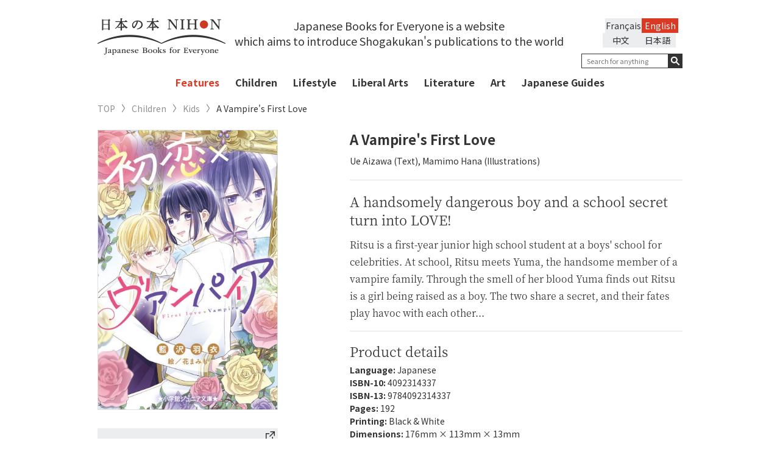

--- FILE ---
content_type: text/html; charset=UTF-8
request_url: https://japanesebooks.jp/en/children/kids/6408/
body_size: 11920
content:
<!DOCTYPE html>
<html lang="ja">
<head>
      <meta charset="UTF-8">
  <meta http-equiv="X-UA-Compatible" content="IE=edge,chrome=1">
  
  <meta name="viewport" content="width=device-width, initial-scale=1">
  <link rel="shortcut icon" href="https://japanesebooks.jp/wp-content/themes/japanesebooks/img/favicon/favicon.ico">
  <link rel="stylesheet" type="text/css" href="https://japanesebooks.jp/wp-content/themes/japanesebooks/style.css">
  <link rel="stylesheet" href="https://japanesebooks.jp/wp-content/themes/japanesebooks/css/normalize.css">
  <link rel="stylesheet" href="https://japanesebooks.jp/wp-content/themes/japanesebooks/css/magnific-popup.css">
  <link rel="stylesheet" href="https://japanesebooks.jp/wp-content/themes/japanesebooks/css/slick.css">
  <link rel="stylesheet" href="https://japanesebooks.jp/wp-content/themes/japanesebooks/css/style.css?20190628-1">
  <script src="https://ajax.googleapis.com/ajax/libs/jquery/2.2.4/jquery.min.js"></script>
  <script src="https://japanesebooks.jp/wp-content/themes/japanesebooks/js/slick.min.js"></script>
  <script src="https://japanesebooks.jp/wp-content/themes/japanesebooks/js/fixHeight.js"></script>
  <script src="https://japanesebooks.jp/wp-content/themes/japanesebooks/js/jquery.easing.min.js"></script>
  <script src="https://japanesebooks.jp/wp-content/themes/japanesebooks/js/jquery.magnific-popup.min.js"></script>
  <script src="https://japanesebooks.jp/wp-content/themes/japanesebooks/js/main.js"></script>
  <link rel="stylesheet" href="https://japanesebooks.jp/wp-content/themes/japanesebooks/css/colorbox.css">
  <script src="https://japanesebooks.jp/wp-content/themes/japanesebooks/js/jquery.colorbox.js"></script>
  <script src="https://japanesebooks.jp/wp-content/themes/japanesebooks/js/jquery.cookie.js"></script>

  
  <!--英語表示の時-->
  <script src="https://japanesebooks.jp/wp-content/themes/japanesebooks/js/brws.js"></script>

  <!--[if lt IE 9]>
    <script src="http://css3-mediaqueries-js.googlecode.com/svn/trunk/css3-mediaqueries.js"></script>
    <script src="http://html5shiv.googlecode.com/svn/trunk/html5.js"></script>
  <![endif]-->
  <!-- Google Tag Manager -->
  <script>(function(w,d,s,l,i){w[l]=w[l]||[];w[l].push({'gtm.start':
  new Date().getTime(),event:'gtm.js'});var f=d.getElementsByTagName(s)[0],
  j=d.createElement(s),dl=l!='dataLayer'?'&l='+l:'';j.async=true;j.src=
  'https://www.googletagmanager.com/gtm.js?id='+i+dl;f.parentNode.insertBefore(j,f);
  })(window,document,'script','dataLayer','GTM-NMHNM4S');</script>
  <!-- End Google Tag Manager -->
  <script>
  $(function() {
      $(".inline").colorbox({
      inline:true,
      opacity: 0.95
    });
  });
  </script>

  
		<!-- All in One SEO 4.6.7.1 - aioseo.com -->
		<title>A Vampire's First Love | 日本の本 Japanese Books for Everyone</title>
		<meta name="description" content="Ritsu is a first-year junior high school student at a boys&#039; school for celebrities. At school, Ritsu meets Yuma, the handsome member of a vampire family. Through the smell of her blood Yuma finds out Ritsu is a girl being raised as a boy. The two share a secret, and their fates play havoc with each other..." />
		<meta name="robots" content="max-snippet:-1, max-image-preview:large, max-video-preview:-1" />
		<link rel="canonical" href="https://japanesebooks.jp/en/children/kids/6408/" />
		<meta name="generator" content="All in One SEO (AIOSEO) 4.6.7.1" />
		<meta property="og:locale" content="en_US" />
		<meta property="og:site_name" content="日本の本　Japanese Books for Everyone" />
		<meta property="og:type" content="article" />
		<meta property="og:title" content="A Vampire&#039;s First Love" />
		<meta property="og:description" content="Ritsu is a first-year junior high school student at a boys&#039; school for celebrities. At school, Ritsu meets Yuma, the handsome member of a vampire family. Through the smell of her blood Yuma finds out Ritsu is a girl being raised as a boy. The two share a secret, and their fates play havoc with each other..." />
		<meta property="og:url" content="https://japanesebooks.jp/en/children/kids/6408/" />
		<meta property="og:image" content="https://japanesebooks.jp/wp-content/uploads/2018/03/ogp.jpg" />
		<meta property="og:image:secure_url" content="https://japanesebooks.jp/wp-content/uploads/2018/03/ogp.jpg" />
		<meta property="og:image:width" content="1200" />
		<meta property="og:image:height" content="630" />
		<meta property="article:published_time" content="2022-12-09T08:30:28+00:00" />
		<meta property="article:modified_time" content="2022-12-08T06:46:14+00:00" />
		<meta name="twitter:card" content="summary_large_image" />
		<meta name="twitter:site" content="@japanese_books" />
		<meta name="twitter:title" content="A Vampire&#039;s First Love" />
		<meta name="twitter:description" content="Ritsu is a first-year junior high school student at a boys&#039; school for celebrities. At school, Ritsu meets Yuma, the handsome member of a vampire family. Through the smell of her blood Yuma finds out Ritsu is a girl being raised as a boy. The two share a secret, and their fates play havoc with each other..." />
		<meta name="twitter:creator" content="@japanese_books" />
		<meta name="twitter:image" content="https://japanesebooks.jp/wp-content/uploads/2018/03/ogp.jpg" />
		<script type="application/ld+json" class="aioseo-schema">
			{"@context":"https:\/\/schema.org","@graph":[{"@type":"Article","@id":"https:\/\/japanesebooks.jp\/en\/children\/kids\/6408\/#article","name":"A Vampire's First Love | \u65e5\u672c\u306e\u672c Japanese Books for Everyone","headline":"A Vampire&#8217;s First Love","author":{"@id":"https:\/\/japanesebooks.jp\/en\/author\/japanesebooksjp\/#author"},"publisher":{"@id":"https:\/\/japanesebooks.jp\/en\/#organization"},"datePublished":"2022-12-09T17:30:28+09:00","dateModified":"2022-12-08T15:46:14+09:00","inLanguage":"en-US","mainEntityOfPage":{"@id":"https:\/\/japanesebooks.jp\/en\/children\/kids\/6408\/#webpage"},"isPartOf":{"@id":"https:\/\/japanesebooks.jp\/en\/children\/kids\/6408\/#webpage"},"articleSection":"Kids"},{"@type":"BreadcrumbList","@id":"https:\/\/japanesebooks.jp\/en\/children\/kids\/6408\/#breadcrumblist","itemListElement":[{"@type":"ListItem","@id":"https:\/\/japanesebooks.jp\/en\/#listItem","position":1,"name":"Home","item":"https:\/\/japanesebooks.jp\/en\/","nextItem":"https:\/\/japanesebooks.jp\/en\/children\/kids\/6408\/#listItem"},{"@type":"ListItem","@id":"https:\/\/japanesebooks.jp\/en\/children\/kids\/6408\/#listItem","position":2,"name":"A Vampire's First Love","previousItem":"https:\/\/japanesebooks.jp\/en\/#listItem"}]},{"@type":"Organization","@id":"https:\/\/japanesebooks.jp\/en\/#organization","description":"Just another WordPress site","url":"https:\/\/japanesebooks.jp\/en\/","sameAs":["https:\/\/x.com\/japanese_books"]},{"@type":"Person","@id":"https:\/\/japanesebooks.jp\/en\/author\/japanesebooksjp\/#author","url":"https:\/\/japanesebooks.jp\/en\/author\/japanesebooksjp\/","name":"JapaneseBooksJp","image":{"@type":"ImageObject","@id":"https:\/\/japanesebooks.jp\/en\/children\/kids\/6408\/#authorImage","url":"https:\/\/secure.gravatar.com\/avatar\/f311c8096997eab5d628a2eb42b28b23?s=96&d=mm&r=g","width":96,"height":96,"caption":"JapaneseBooksJp"}},{"@type":"WebPage","@id":"https:\/\/japanesebooks.jp\/en\/children\/kids\/6408\/#webpage","url":"https:\/\/japanesebooks.jp\/en\/children\/kids\/6408\/","name":"A Vampire's First Love | \u65e5\u672c\u306e\u672c Japanese Books for Everyone","description":"Ritsu is a first-year junior high school student at a boys' school for celebrities. At school, Ritsu meets Yuma, the handsome member of a vampire family. Through the smell of her blood Yuma finds out Ritsu is a girl being raised as a boy. The two share a secret, and their fates play havoc with each other...","inLanguage":"en-US","isPartOf":{"@id":"https:\/\/japanesebooks.jp\/en\/#website"},"breadcrumb":{"@id":"https:\/\/japanesebooks.jp\/en\/children\/kids\/6408\/#breadcrumblist"},"author":{"@id":"https:\/\/japanesebooks.jp\/en\/author\/japanesebooksjp\/#author"},"creator":{"@id":"https:\/\/japanesebooks.jp\/en\/author\/japanesebooksjp\/#author"},"datePublished":"2022-12-09T17:30:28+09:00","dateModified":"2022-12-08T15:46:14+09:00"},{"@type":"WebSite","@id":"https:\/\/japanesebooks.jp\/en\/#website","url":"https:\/\/japanesebooks.jp\/en\/","description":"Just another WordPress site","inLanguage":"en-US","publisher":{"@id":"https:\/\/japanesebooks.jp\/en\/#organization"}}]}
		</script>
		<!-- All in One SEO -->

<link rel="alternate" type="application/rss+xml" title=" &raquo; A Vampire&#8217;s First Love Comments Feed" href="https://japanesebooks.jp/en/children/kids/6408/feed/" />
<script type="text/javascript">
/* <![CDATA[ */
window._wpemojiSettings = {"baseUrl":"https:\/\/s.w.org\/images\/core\/emoji\/15.0.3\/72x72\/","ext":".png","svgUrl":"https:\/\/s.w.org\/images\/core\/emoji\/15.0.3\/svg\/","svgExt":".svg","source":{"concatemoji":"https:\/\/japanesebooks.jp\/wp-includes\/js\/wp-emoji-release.min.js?ver=6.6.1"}};
/*! This file is auto-generated */
!function(i,n){var o,s,e;function c(e){try{var t={supportTests:e,timestamp:(new Date).valueOf()};sessionStorage.setItem(o,JSON.stringify(t))}catch(e){}}function p(e,t,n){e.clearRect(0,0,e.canvas.width,e.canvas.height),e.fillText(t,0,0);var t=new Uint32Array(e.getImageData(0,0,e.canvas.width,e.canvas.height).data),r=(e.clearRect(0,0,e.canvas.width,e.canvas.height),e.fillText(n,0,0),new Uint32Array(e.getImageData(0,0,e.canvas.width,e.canvas.height).data));return t.every(function(e,t){return e===r[t]})}function u(e,t,n){switch(t){case"flag":return n(e,"\ud83c\udff3\ufe0f\u200d\u26a7\ufe0f","\ud83c\udff3\ufe0f\u200b\u26a7\ufe0f")?!1:!n(e,"\ud83c\uddfa\ud83c\uddf3","\ud83c\uddfa\u200b\ud83c\uddf3")&&!n(e,"\ud83c\udff4\udb40\udc67\udb40\udc62\udb40\udc65\udb40\udc6e\udb40\udc67\udb40\udc7f","\ud83c\udff4\u200b\udb40\udc67\u200b\udb40\udc62\u200b\udb40\udc65\u200b\udb40\udc6e\u200b\udb40\udc67\u200b\udb40\udc7f");case"emoji":return!n(e,"\ud83d\udc26\u200d\u2b1b","\ud83d\udc26\u200b\u2b1b")}return!1}function f(e,t,n){var r="undefined"!=typeof WorkerGlobalScope&&self instanceof WorkerGlobalScope?new OffscreenCanvas(300,150):i.createElement("canvas"),a=r.getContext("2d",{willReadFrequently:!0}),o=(a.textBaseline="top",a.font="600 32px Arial",{});return e.forEach(function(e){o[e]=t(a,e,n)}),o}function t(e){var t=i.createElement("script");t.src=e,t.defer=!0,i.head.appendChild(t)}"undefined"!=typeof Promise&&(o="wpEmojiSettingsSupports",s=["flag","emoji"],n.supports={everything:!0,everythingExceptFlag:!0},e=new Promise(function(e){i.addEventListener("DOMContentLoaded",e,{once:!0})}),new Promise(function(t){var n=function(){try{var e=JSON.parse(sessionStorage.getItem(o));if("object"==typeof e&&"number"==typeof e.timestamp&&(new Date).valueOf()<e.timestamp+604800&&"object"==typeof e.supportTests)return e.supportTests}catch(e){}return null}();if(!n){if("undefined"!=typeof Worker&&"undefined"!=typeof OffscreenCanvas&&"undefined"!=typeof URL&&URL.createObjectURL&&"undefined"!=typeof Blob)try{var e="postMessage("+f.toString()+"("+[JSON.stringify(s),u.toString(),p.toString()].join(",")+"));",r=new Blob([e],{type:"text/javascript"}),a=new Worker(URL.createObjectURL(r),{name:"wpTestEmojiSupports"});return void(a.onmessage=function(e){c(n=e.data),a.terminate(),t(n)})}catch(e){}c(n=f(s,u,p))}t(n)}).then(function(e){for(var t in e)n.supports[t]=e[t],n.supports.everything=n.supports.everything&&n.supports[t],"flag"!==t&&(n.supports.everythingExceptFlag=n.supports.everythingExceptFlag&&n.supports[t]);n.supports.everythingExceptFlag=n.supports.everythingExceptFlag&&!n.supports.flag,n.DOMReady=!1,n.readyCallback=function(){n.DOMReady=!0}}).then(function(){return e}).then(function(){var e;n.supports.everything||(n.readyCallback(),(e=n.source||{}).concatemoji?t(e.concatemoji):e.wpemoji&&e.twemoji&&(t(e.twemoji),t(e.wpemoji)))}))}((window,document),window._wpemojiSettings);
/* ]]> */
</script>
<style id='wp-emoji-styles-inline-css' type='text/css'>

	img.wp-smiley, img.emoji {
		display: inline !important;
		border: none !important;
		box-shadow: none !important;
		height: 1em !important;
		width: 1em !important;
		margin: 0 0.07em !important;
		vertical-align: -0.1em !important;
		background: none !important;
		padding: 0 !important;
	}
</style>
<link rel='stylesheet' id='wp-block-library-css' href='https://japanesebooks.jp/wp-includes/css/dist/block-library/style.min.css?ver=6.6.1' type='text/css' media='all' />
<style id='classic-theme-styles-inline-css' type='text/css'>
/*! This file is auto-generated */
.wp-block-button__link{color:#fff;background-color:#32373c;border-radius:9999px;box-shadow:none;text-decoration:none;padding:calc(.667em + 2px) calc(1.333em + 2px);font-size:1.125em}.wp-block-file__button{background:#32373c;color:#fff;text-decoration:none}
</style>
<style id='global-styles-inline-css' type='text/css'>
:root{--wp--preset--aspect-ratio--square: 1;--wp--preset--aspect-ratio--4-3: 4/3;--wp--preset--aspect-ratio--3-4: 3/4;--wp--preset--aspect-ratio--3-2: 3/2;--wp--preset--aspect-ratio--2-3: 2/3;--wp--preset--aspect-ratio--16-9: 16/9;--wp--preset--aspect-ratio--9-16: 9/16;--wp--preset--color--black: #000000;--wp--preset--color--cyan-bluish-gray: #abb8c3;--wp--preset--color--white: #ffffff;--wp--preset--color--pale-pink: #f78da7;--wp--preset--color--vivid-red: #cf2e2e;--wp--preset--color--luminous-vivid-orange: #ff6900;--wp--preset--color--luminous-vivid-amber: #fcb900;--wp--preset--color--light-green-cyan: #7bdcb5;--wp--preset--color--vivid-green-cyan: #00d084;--wp--preset--color--pale-cyan-blue: #8ed1fc;--wp--preset--color--vivid-cyan-blue: #0693e3;--wp--preset--color--vivid-purple: #9b51e0;--wp--preset--gradient--vivid-cyan-blue-to-vivid-purple: linear-gradient(135deg,rgba(6,147,227,1) 0%,rgb(155,81,224) 100%);--wp--preset--gradient--light-green-cyan-to-vivid-green-cyan: linear-gradient(135deg,rgb(122,220,180) 0%,rgb(0,208,130) 100%);--wp--preset--gradient--luminous-vivid-amber-to-luminous-vivid-orange: linear-gradient(135deg,rgba(252,185,0,1) 0%,rgba(255,105,0,1) 100%);--wp--preset--gradient--luminous-vivid-orange-to-vivid-red: linear-gradient(135deg,rgba(255,105,0,1) 0%,rgb(207,46,46) 100%);--wp--preset--gradient--very-light-gray-to-cyan-bluish-gray: linear-gradient(135deg,rgb(238,238,238) 0%,rgb(169,184,195) 100%);--wp--preset--gradient--cool-to-warm-spectrum: linear-gradient(135deg,rgb(74,234,220) 0%,rgb(151,120,209) 20%,rgb(207,42,186) 40%,rgb(238,44,130) 60%,rgb(251,105,98) 80%,rgb(254,248,76) 100%);--wp--preset--gradient--blush-light-purple: linear-gradient(135deg,rgb(255,206,236) 0%,rgb(152,150,240) 100%);--wp--preset--gradient--blush-bordeaux: linear-gradient(135deg,rgb(254,205,165) 0%,rgb(254,45,45) 50%,rgb(107,0,62) 100%);--wp--preset--gradient--luminous-dusk: linear-gradient(135deg,rgb(255,203,112) 0%,rgb(199,81,192) 50%,rgb(65,88,208) 100%);--wp--preset--gradient--pale-ocean: linear-gradient(135deg,rgb(255,245,203) 0%,rgb(182,227,212) 50%,rgb(51,167,181) 100%);--wp--preset--gradient--electric-grass: linear-gradient(135deg,rgb(202,248,128) 0%,rgb(113,206,126) 100%);--wp--preset--gradient--midnight: linear-gradient(135deg,rgb(2,3,129) 0%,rgb(40,116,252) 100%);--wp--preset--font-size--small: 13px;--wp--preset--font-size--medium: 20px;--wp--preset--font-size--large: 36px;--wp--preset--font-size--x-large: 42px;--wp--preset--spacing--20: 0.44rem;--wp--preset--spacing--30: 0.67rem;--wp--preset--spacing--40: 1rem;--wp--preset--spacing--50: 1.5rem;--wp--preset--spacing--60: 2.25rem;--wp--preset--spacing--70: 3.38rem;--wp--preset--spacing--80: 5.06rem;--wp--preset--shadow--natural: 6px 6px 9px rgba(0, 0, 0, 0.2);--wp--preset--shadow--deep: 12px 12px 50px rgba(0, 0, 0, 0.4);--wp--preset--shadow--sharp: 6px 6px 0px rgba(0, 0, 0, 0.2);--wp--preset--shadow--outlined: 6px 6px 0px -3px rgba(255, 255, 255, 1), 6px 6px rgba(0, 0, 0, 1);--wp--preset--shadow--crisp: 6px 6px 0px rgba(0, 0, 0, 1);}:where(.is-layout-flex){gap: 0.5em;}:where(.is-layout-grid){gap: 0.5em;}body .is-layout-flex{display: flex;}.is-layout-flex{flex-wrap: wrap;align-items: center;}.is-layout-flex > :is(*, div){margin: 0;}body .is-layout-grid{display: grid;}.is-layout-grid > :is(*, div){margin: 0;}:where(.wp-block-columns.is-layout-flex){gap: 2em;}:where(.wp-block-columns.is-layout-grid){gap: 2em;}:where(.wp-block-post-template.is-layout-flex){gap: 1.25em;}:where(.wp-block-post-template.is-layout-grid){gap: 1.25em;}.has-black-color{color: var(--wp--preset--color--black) !important;}.has-cyan-bluish-gray-color{color: var(--wp--preset--color--cyan-bluish-gray) !important;}.has-white-color{color: var(--wp--preset--color--white) !important;}.has-pale-pink-color{color: var(--wp--preset--color--pale-pink) !important;}.has-vivid-red-color{color: var(--wp--preset--color--vivid-red) !important;}.has-luminous-vivid-orange-color{color: var(--wp--preset--color--luminous-vivid-orange) !important;}.has-luminous-vivid-amber-color{color: var(--wp--preset--color--luminous-vivid-amber) !important;}.has-light-green-cyan-color{color: var(--wp--preset--color--light-green-cyan) !important;}.has-vivid-green-cyan-color{color: var(--wp--preset--color--vivid-green-cyan) !important;}.has-pale-cyan-blue-color{color: var(--wp--preset--color--pale-cyan-blue) !important;}.has-vivid-cyan-blue-color{color: var(--wp--preset--color--vivid-cyan-blue) !important;}.has-vivid-purple-color{color: var(--wp--preset--color--vivid-purple) !important;}.has-black-background-color{background-color: var(--wp--preset--color--black) !important;}.has-cyan-bluish-gray-background-color{background-color: var(--wp--preset--color--cyan-bluish-gray) !important;}.has-white-background-color{background-color: var(--wp--preset--color--white) !important;}.has-pale-pink-background-color{background-color: var(--wp--preset--color--pale-pink) !important;}.has-vivid-red-background-color{background-color: var(--wp--preset--color--vivid-red) !important;}.has-luminous-vivid-orange-background-color{background-color: var(--wp--preset--color--luminous-vivid-orange) !important;}.has-luminous-vivid-amber-background-color{background-color: var(--wp--preset--color--luminous-vivid-amber) !important;}.has-light-green-cyan-background-color{background-color: var(--wp--preset--color--light-green-cyan) !important;}.has-vivid-green-cyan-background-color{background-color: var(--wp--preset--color--vivid-green-cyan) !important;}.has-pale-cyan-blue-background-color{background-color: var(--wp--preset--color--pale-cyan-blue) !important;}.has-vivid-cyan-blue-background-color{background-color: var(--wp--preset--color--vivid-cyan-blue) !important;}.has-vivid-purple-background-color{background-color: var(--wp--preset--color--vivid-purple) !important;}.has-black-border-color{border-color: var(--wp--preset--color--black) !important;}.has-cyan-bluish-gray-border-color{border-color: var(--wp--preset--color--cyan-bluish-gray) !important;}.has-white-border-color{border-color: var(--wp--preset--color--white) !important;}.has-pale-pink-border-color{border-color: var(--wp--preset--color--pale-pink) !important;}.has-vivid-red-border-color{border-color: var(--wp--preset--color--vivid-red) !important;}.has-luminous-vivid-orange-border-color{border-color: var(--wp--preset--color--luminous-vivid-orange) !important;}.has-luminous-vivid-amber-border-color{border-color: var(--wp--preset--color--luminous-vivid-amber) !important;}.has-light-green-cyan-border-color{border-color: var(--wp--preset--color--light-green-cyan) !important;}.has-vivid-green-cyan-border-color{border-color: var(--wp--preset--color--vivid-green-cyan) !important;}.has-pale-cyan-blue-border-color{border-color: var(--wp--preset--color--pale-cyan-blue) !important;}.has-vivid-cyan-blue-border-color{border-color: var(--wp--preset--color--vivid-cyan-blue) !important;}.has-vivid-purple-border-color{border-color: var(--wp--preset--color--vivid-purple) !important;}.has-vivid-cyan-blue-to-vivid-purple-gradient-background{background: var(--wp--preset--gradient--vivid-cyan-blue-to-vivid-purple) !important;}.has-light-green-cyan-to-vivid-green-cyan-gradient-background{background: var(--wp--preset--gradient--light-green-cyan-to-vivid-green-cyan) !important;}.has-luminous-vivid-amber-to-luminous-vivid-orange-gradient-background{background: var(--wp--preset--gradient--luminous-vivid-amber-to-luminous-vivid-orange) !important;}.has-luminous-vivid-orange-to-vivid-red-gradient-background{background: var(--wp--preset--gradient--luminous-vivid-orange-to-vivid-red) !important;}.has-very-light-gray-to-cyan-bluish-gray-gradient-background{background: var(--wp--preset--gradient--very-light-gray-to-cyan-bluish-gray) !important;}.has-cool-to-warm-spectrum-gradient-background{background: var(--wp--preset--gradient--cool-to-warm-spectrum) !important;}.has-blush-light-purple-gradient-background{background: var(--wp--preset--gradient--blush-light-purple) !important;}.has-blush-bordeaux-gradient-background{background: var(--wp--preset--gradient--blush-bordeaux) !important;}.has-luminous-dusk-gradient-background{background: var(--wp--preset--gradient--luminous-dusk) !important;}.has-pale-ocean-gradient-background{background: var(--wp--preset--gradient--pale-ocean) !important;}.has-electric-grass-gradient-background{background: var(--wp--preset--gradient--electric-grass) !important;}.has-midnight-gradient-background{background: var(--wp--preset--gradient--midnight) !important;}.has-small-font-size{font-size: var(--wp--preset--font-size--small) !important;}.has-medium-font-size{font-size: var(--wp--preset--font-size--medium) !important;}.has-large-font-size{font-size: var(--wp--preset--font-size--large) !important;}.has-x-large-font-size{font-size: var(--wp--preset--font-size--x-large) !important;}
:where(.wp-block-post-template.is-layout-flex){gap: 1.25em;}:where(.wp-block-post-template.is-layout-grid){gap: 1.25em;}
:where(.wp-block-columns.is-layout-flex){gap: 2em;}:where(.wp-block-columns.is-layout-grid){gap: 2em;}
:root :where(.wp-block-pullquote){font-size: 1.5em;line-height: 1.6;}
</style>
<link rel='stylesheet' id='bogo-css' href='https://japanesebooks.jp/wp-content/plugins/bogo/includes/css/style.css?ver=3.8.2' type='text/css' media='all' />
<link rel="https://api.w.org/" href="https://japanesebooks.jp/en/wp-json/" /><link rel="alternate" title="JSON" type="application/json" href="https://japanesebooks.jp/en/wp-json/wp/v2/posts/6408" /><link rel="EditURI" type="application/rsd+xml" title="RSD" href="https://japanesebooks.jp/xmlrpc.php?rsd" />
<meta name="generator" content="WordPress 6.6.1" />
<link rel='shortlink' href='https://japanesebooks.jp/en/?p=6408' />
<link rel="alternate" title="oEmbed (JSON)" type="application/json+oembed" href="https://japanesebooks.jp/en/wp-json/oembed/1.0/embed?url=https%3A%2F%2Fjapanesebooks.jp%2Fen%2Fchildren%2Fkids%2F6408%2F" />
<link rel="alternate" title="oEmbed (XML)" type="text/xml+oembed" href="https://japanesebooks.jp/en/wp-json/oembed/1.0/embed?url=https%3A%2F%2Fjapanesebooks.jp%2Fen%2Fchildren%2Fkids%2F6408%2F&#038;format=xml" />
<link rel="alternate" hreflang="zh-CN" href="https://japanesebooks.jp/zh-CN/children/kids/12657/" />
<link rel="alternate" hreflang="fr-FR" href="https://japanesebooks.jp/fr/children/kids/8493/" />
<link rel="alternate" hreflang="ja" href="https://japanesebooks.jp/children/kids/6405/" />
<link rel="alternate" hreflang="en-US" href="https://japanesebooks.jp/en/children/kids/6408/" />
        <!-- Copyright protection script -->
        <meta http-equiv="imagetoolbar" content="no">
        <script>
            /*<![CDATA[*/
            document.oncontextmenu = function () {
                return false;
            };
            /*]]>*/
        </script>
        <script type="text/javascript">
            /*<![CDATA[*/
            document.onselectstart = function () {
                event = event || window.event;
                var custom_input = event.target || event.srcElement;

                if (custom_input.type !== "text" && custom_input.type !== "textarea" && custom_input.type !== "password") {
                    return false;
                } else {
                    return true;
                }

            };
            if (window.sidebar) {
                document.onmousedown = function (e) {
                    var obj = e.target;
                    if (obj.tagName.toUpperCase() === 'SELECT'
                        || obj.tagName.toUpperCase() === "INPUT"
                        || obj.tagName.toUpperCase() === "TEXTAREA"
                        || obj.tagName.toUpperCase() === "PASSWORD") {
                        return true;
                    } else {
                        return false;
                    }
                };
            }
            window.onload = function () {
                document.body.style.webkitTouchCallout = 'none';
                document.body.style.KhtmlUserSelect = 'none';
            }
            /*]]>*/
        </script>
        <script type="text/javascript">
            /*<![CDATA[*/
            if (parent.frames.length > 0) {
                top.location.replace(document.location);
            }
            /*]]>*/
        </script>
        <script>
            /*<![CDATA[*/
            document.ondragstart = function () {
                return false;
            };
            /*]]>*/
        </script>
        <style type="text/css">

            * {
                -webkit-touch-callout: none;
                -webkit-user-select: none;
                -moz-user-select: none;
                user-select: none;
            }

            img {
                -webkit-touch-callout: none;
                -webkit-user-select: none;
                -moz-user-select: none;
                user-select: none;
            }

            input, textarea, select {
	            -webkit-user-select: auto;
            }

        </style>
        <!-- End Copyright protection script -->

        <!-- Source hidden -->

        </head>

<body class="post-template-default single single-post postid-6408 single-format-standard en-US lang-en_US">
  <!-- Google Tag Manager (noscript) -->
  <noscript><iframe src="https://www.googletagmanager.com/ns.html?id=GTM-NMHNM4S"
  height="0" width="0" style="display:none;visibility:hidden"></iframe></noscript>
  <!-- End Google Tag Manager (noscript) -->
  <div id="wrap">
    <header id="header">
      <div class="header-inner">
        <div class="container">
          <h1 id="logo"><a href="https://japanesebooks.jp/en"><img src="https://japanesebooks.jp/wp-content/themes/japanesebooks/img/common/logo_sp.png" alt="日本の本 NIHON Japanese Books for Everyone" class="sp"><img src="https://japanesebooks.jp/wp-content/themes/japanesebooks/img/common/logo.png" alt="日本の本 NIHON Japanese Books for Everyone" class="pc"><img src="https://japanesebooks.jp/wp-content/themes/japanesebooks/img/common/logo_scroll.png" alt="日本の本 NIHON Japanese Books for Everyone" class="pc-scroll"></a></h1>

                      <p class="sologan">Japanese Books for Everyone is a website <br>which aims to introduce Shogakukan's publications to the world</p>
          
          <div class="hamburger sp"><button type="button"><span class="hamburger-icon"></span></button></div>
          <div id="navbar-collapse" class="h-content navbar-collapse clearfix">

            <div class="h-right h-rightEN">
              <div class="hamburger sp"><button type="button" class="collapsed"><span class="hamburger-icon"></span></button></div>

              			<style>
			/* Remove Chinese language */
			@media screen and (min-width: 768px) {
				.sologan { width: calc(100% - 210px - 180px)}
				.h-content .h-right { max-width:180px }
				#header .search-wrap { float: right }
				.header-sticky .h-right.h-rightEN { width: 180px; }
			}
			@media screen and (max-width: 768px) {
				ul.language { width: 250px; }
				.language li { width: 100px; }
			}
			</style>
			<ul class="language clearfix"><li class="en-US en current first"><a rel="alternate" hreflang="en-US" href="https://japanesebooks.jp/en/children/kids/6408/" title="English">English</a></li>
<li class="fr-FR fr"><a rel="alternate" hreflang="fr-FR" href="https://japanesebooks.jp/fr/children/kids/8493/" title="French">Français</a></li>
<li class="ja"><a rel="alternate" hreflang="ja" href="https://japanesebooks.jp/children/kids/6405/" title="日本語">日本語</a></li>
<li class="zh-CN"><a rel="alternate" hreflang="zh-CN" href="https://japanesebooks.jp/zh-CN/children/kids/12657/" title="中文">中文</a></li>
</ul>
              <div class="search-wrap search-wrapEN">


                <form method="get" action="https://japanesebooks.jp/en/">
                  <div class="form-group">
                                          <input type="text" id="s" name="s" value="" placeholder="Search for anything" class="search-text search-textEN">
                                        <button type="submit"></button>
                  </div>
                </form>
              </div><!-- search wrap -->
            </div>

            <div class="kwd clearfix sp">
              <!--h2>キーワード一覧</h2-->
              <ul class='wp-tag-cloud'>
              <li><a href="https://japanesebooks.jp/en/tag/%e5%b0%8f%e8%aa%ac/">#Novels</a></li><li><a href="https://japanesebooks.jp/en/tag/%e5%85%90%e7%ab%a5/">#Kids</a></li><li><a href="https://japanesebooks.jp/en/tag/%e6%97%a5%e6%9c%ac%e6%a1%88%e5%86%85/">#About Japan</a></li><li><a href="https://japanesebooks.jp/en/tag/%e3%83%8e%e3%83%b3%e3%83%95%e3%82%a3%e3%82%af%e3%82%b7%e3%83%a7%e3%83%b3/">#Non-fiction</a></li><li><a href="https://japanesebooks.jp/en/tag/%e6%b5%ae%e4%b8%96%e7%b5%b5/">#ukiyo-e</a></li><li><a href="https://japanesebooks.jp/en/tag/%e3%82%b9%e3%83%94%e3%83%aa%e3%83%81%e3%83%a5%e3%82%a2%e3%83%ab/">#Spiritual</a></li><li><a href="https://japanesebooks.jp/en/tag/%e6%96%87%e5%8c%96/">#Culture</a></li><li><a href="https://japanesebooks.jp/en/tag/%e3%83%ac%e3%82%b7%e3%83%94/">#Recipe Books</a></li><li><a href="https://japanesebooks.jp/en/tag/%e6%bc%ab%e7%94%bb/">#manga</a></li><li><a href="https://japanesebooks.jp/en/tag/%e5%86%99%e7%9c%9f/">#Photography</a></li><li><a href="https://japanesebooks.jp/en/tag/%e6%ad%b4%e5%8f%b2/">#History</a></li><li><a href="https://japanesebooks.jp/en/tag/%e9%a3%9f%e6%96%87%e5%8c%96/">#Food Culture</a></li><li><a href="https://japanesebooks.jp/en/tag/%e5%ae%97%e6%95%99/">#Religion</a></li><li><a href="https://japanesebooks.jp/en/tag/%e8%8a%b8%e8%a1%93/">#Art</a></li><li><a href="https://japanesebooks.jp/en/tag/%e7%b7%b4%e7%bf%92%e5%b8%b3/">#Workbooks</a></li><li><a href="https://japanesebooks.jp/en/tag/art/">#Art</a></li><li><a href="https://japanesebooks.jp/en/tag/%e5%8f%a4%e5%85%b8/">#Classics</a></li><li><a href="https://japanesebooks.jp/en/tag/%e6%96%99%e7%90%86/">#Food</a></li><li><a href="https://japanesebooks.jp/en/tag/%e5%af%bf%e5%8f%b8/">#Sushi</a></li>              </ul>
            </div><!--kwd-->

            <nav role="navigation" class="navbar">
              <ul class="main-nav clearfix main-navEN">
                <li class="sp">
                                      <a href="https://japanesebooks.jp/en">TOP</a>
                                  </li>
                <li class="special ">
                  <a href="https://japanesebooks.jp/en/special/" class="red">
                    Features                  </a>
                </li>
                
                  <li >
                    <a href="https://japanesebooks.jp/en/category/children/">Children</a>
                                          <ul class="main-child-nav">
                                                  <li >
                            <a href="https://japanesebooks.jp/en/category/children/baby/">Baby</a>
                          </li>
                                                  <li >
                            <a href="https://japanesebooks.jp/en/category/children/kids/">Kids</a>
                          </li>
                                                  <li >
                            <a href="https://japanesebooks.jp/en/category/children/teens/">Teens</a>
                          </li>
                                                  <li >
                            <a href="https://japanesebooks.jp/en/category/children/parenting/">Parenting</a>
                          </li>
                                              </ul>
                                      </li>
                
                  <li >
                    <a href="https://japanesebooks.jp/en/category/lifestyle/">Lifestyle</a>
                                          <ul class="main-child-nav">
                                                  <li >
                            <a href="https://japanesebooks.jp/en/category/lifestyle/wellness/">Wellness</a>
                          </li>
                                                  <li >
                            <a href="https://japanesebooks.jp/en/category/lifestyle/food-culture/">Food Culture</a>
                          </li>
                                                  <li >
                            <a href="https://japanesebooks.jp/en/category/lifestyle/recipes/">Recipes</a>
                          </li>
                                                  <li >
                            <a href="https://japanesebooks.jp/en/category/lifestyle/cleaning/">Cleaning</a>
                          </li>
                                              </ul>
                                      </li>
                
                  <li >
                    <a href="https://japanesebooks.jp/en/category/liberal-arts/">Liberal Arts</a>
                                          <ul class="main-child-nav">
                                                  <li >
                            <a href="https://japanesebooks.jp/en/category/liberal-arts/history/">History</a>
                          </li>
                                                  <li >
                            <a href="https://japanesebooks.jp/en/category/liberal-arts/science/">Science</a>
                          </li>
                                                  <li >
                            <a href="https://japanesebooks.jp/en/category/liberal-arts/spiritual/">Spiritual</a>
                          </li>
                                              </ul>
                                      </li>
                
                  <li >
                    <a href="https://japanesebooks.jp/en/category/literature/">Literature</a>
                                          <ul class="main-child-nav">
                                                  <li >
                            <a href="https://japanesebooks.jp/en/category/literature/biographies/">Biographies</a>
                          </li>
                                                  <li >
                            <a href="https://japanesebooks.jp/en/category/literature/fiction/">Fiction</a>
                          </li>
                                                  <li >
                            <a href="https://japanesebooks.jp/en/category/literature/non-fiction/">Non-fiction</a>
                          </li>
                                              </ul>
                                      </li>
                
                  <li >
                    <a href="https://japanesebooks.jp/en/category/art/">Art</a>
                                          <ul class="main-child-nav">
                                                  <li >
                            <a href="https://japanesebooks.jp/en/category/art/tradition/">Traditional</a>
                          </li>
                                                  <li >
                            <a href="https://japanesebooks.jp/en/category/art/modern/">Modern</a>
                          </li>
                                                  <li >
                            <a href="https://japanesebooks.jp/en/category/art/graphic-novels/">Manga</a>
                          </li>
                                              </ul>
                                      </li>
                
                  <li >
                    <a href="https://japanesebooks.jp/en/category/japanese-guides/">Japanese Guides</a>
                                          <ul class="main-child-nav">
                                                  <li >
                            <a href="https://japanesebooks.jp/en/category/japanese-guides/travel/">Travel</a>
                          </li>
                                                  <li >
                            <a href="https://japanesebooks.jp/en/category/japanese-guides/culture/">Culture</a>
                          </li>
                                                  <li >
                            <a href="https://japanesebooks.jp/en/category/japanese-guides/japanese/">Language</a>
                          </li>
                                              </ul>
                                      </li>
                              </ul>
            </nav>

            <ul class="h-link sp">
                              <!--英語表示の時-->
                <li><a href="/en/aboutus/">About Us</a></li>
                <li><a href="https://www.shogakukan.co.jp/en/company/" target="_blank">Company Profile</a></li>
                <li><a href="http://p.sgkm.jp/japanesebooksen" target="_blank">Contact Us</a></li>
                            <li><a href="https://www.shogakukan.co.jp/privacy_policy" target="_blank">Privacy and Social Media Policy</a></li>
              <li><a href="https://www.shogakukan.co.jp/picture" target="_blank">Copyright / Photo Use</a></li>
              <li><a href="https://www.shogakukan.co.jp/privacy_policy/cookie" target="_blank">Cookie Usage</a></li>
            </ul>
            <div class="socials sp">
              <a href="https://twitter.com/japanese_books?ref_src=twsrc%5Etfw&ref_url=https%3A%2F%2Ftest.japanesebooks.jp%2Fen%2F" class="twitter" target="_blank">Twitter</a>
              <a href="https://business.facebook.com/%E6%97%A5%E6%9C%AC%E3%81%AE%E6%9C%AC-Japanese-Books-for-Everyone-2208333229393824/?business_id=1948102362182205" class="facebook" target="_blank">Facebook</a>
            </div>
          </div><!-- navbar-collapse -->

          <div class="search-wrap sp">
            <form method="get" action="https://japanesebooks.jp/en/">
              <div class="form-group">
                                  <input type="text" id="s" name="s" value="" placeholder="Search for anything" class="search-text">
                                <button type="submit"></button>
              </div>
            </form>
          </div><!-- search wrap -->
        </div><!-- container -->
      </div>
    </header><!-- header -->
<div id="main">
  <div class="container">
    <div class="breadscrumb">
              <a href="https://japanesebooks.jp/en">TOP</a>
            <a href="https://japanesebooks.jp/en/category/children/">Children</a>      <a href="https://japanesebooks.jp/en/category/children/kids/">Kids</a>
              <span>A Vampire's First Love</span>
          </div><!-- breadscrumb -->

    <div class="detail-wrap clearfix">
      <div id="book-detail">
        <div class="mainhead-wrap">
                      <h1 class="head1-3">A Vampire's First Love</h1>
          
                      <div class="author-list">Ue Aizawa (Text), Mamimo Hana (Illustrations)</div><!-- author-list -->
                    <div class="tags"></div>
        </div>

                <figure class="book-image sp">
                                  <img src="https://japanesebooks.jp/wp-content/uploads/2022/11/368853503cd2b3b3426ba8f83ad34e10-400x623.jpg" alt="">
                  </figure>

        <div class="book-detail sp">
          <div class="title notoserif-font">Product details</div>
          <ul class="infolist">
            <li><strong>Language: </strong>Japanese</li>
                          <li><strong>ISBN-10: </strong>4092314337</li>
                                      <li><strong>ISBN-13: </strong>9784092314337</li>
                                      <li><strong>Pages: </strong>192</li>
                        <li><strong>Printing: </strong>Black & White</li>
            <li><strong>Dimensions: </strong>176mm × 113mm × 13mm</li>
            <li><strong>Weight: </strong>180ｇ</li>
                          <li><strong>Issue Data: </strong>2022/9/16 </li>
                        <li><strong>Publisher: </strong>Shogakukan Inc.</li>
          </ul>
        </div>

                  <h2 class="head2-3 notoserif-font">A handsomely dangerous boy and a school secret turn into LOVE!</h2>
        
                  <p class="notoserif-font">Ritsu is a first-year junior high school student at a boys' school for celebrities. At school, Ritsu meets Yuma, the handsome member of a vampire family. Through the smell of her blood Yuma finds out Ritsu is a girl being raised as a boy. The two share a secret, and their fates play havoc with each other...</p>
        
        <div class="book-detail pc">
          <div class="title notoserif-font">Product details</div>
          <ul class="infolist">
            <li><strong>Language: </strong>Japanese</li>
                          <li><strong>ISBN-10: </strong>4092314337</li>
                                      <li><strong>ISBN-13: </strong>9784092314337</li>
                                      <li><strong>Pages: </strong>192</li>
                        <li><strong>Printing: </strong>Black & White</li>
            <li><strong>Dimensions: </strong>176mm × 113mm × 13mm</li>
            <li><strong>Weight: </strong>180ｇ</li>
                          <li><strong>Issue Data: </strong>2022/9/16 </li>
                        <li><strong>Publisher: </strong>Shogakukan Inc.</li>
          </ul>
        </div>

              </div><!-- book detail -->

      <div id="order-group">
        <figure class="book-image pc">
                                            <img src="https://japanesebooks.jp/wp-content/uploads/2022/11/368853503cd2b3b3426ba8f83ad34e10-400x623.jpg" alt="">
                  </figure>

                              <div class="button"><a href="https://nc.tameshiyo.me/9784092314337" class="btn-default open-newwin" target="_blank"><span>Read Now</span></a></div>
                  

        
        <ul class="button-list">
          <li><a href="#inline-content" class="inline btn-default btn-info" target="_blank"><span>Buy Now</span></a></li>
        </ul>

        <!--モーダルで表示させる要素-->
        <div style="display: none!important;">
          <section id="inline-content">
            <div class="inner">
              <ul style="margin: 0 auto;">
                              <li><a href="https://www.kinokuniya.com/" target="_blank"><span>kinokuniya.com</span></a></li>
                <!-- <li><a href="" target="_blank"><span>CLUB JAPAN</span></a></li> -->
                <li><a href="https://www.amazon.com/" target="_blank"><span>amazon.com</span></a></li>
              </ul>
              <p style="font-size: 14px;width: 292px;margin: 10px auto 0;">Please go to the Japanese site if you are in Japan</p>
            </div><!--inner-->
          </section>
        </div>

        <ul class="button-list">
                      <li>
              <!--p class="notoserif-font">Buy now</p-->
            </li>
                                <li>
              <!--p class="notoserif-font">Buy an e-book now</p-->
            </li>
                  </ul>

        
<div class="social-content">

            <p class="notoserif-font">Share this page</p>
    
    <div class="socials">
        <a href="http://twitter.com/share?url=https://japanesebooks.jp/en/children/kids/6408/&text=A Vampire&#8217;s First Love" class="twitter" target="_blank">Twitter</a>
        <a href="http://www.facebook.com/share.php?u=https://japanesebooks.jp/en/children/kids/6408/&t=A Vampire&#8217;s First Love" class="facebook" target="_blank">Facebook</a>
        <a href="http://line.naver.jp/R/msg/text/?A Vampire&#8217;s First Love%0D%0Ahttps://japanesebooks.jp/en/children/kids/6408/" class="line sp" target="_blank">Line</a>
    </div>

</div>
      </div><!-- order-group -->
    </div><!-- detail-wrap -->

    <div class="related-product">
      <h2 class="head2-2 notoserif-font">Recommended</h2>
      <div class="product-box">
        
            <div class="product-item clearfix">
              <figure class="thumbnail">
                <a href="https://japanesebooks.jp/en/children/kids/6225/">
                                                                            <img src="https://japanesebooks.jp/wp-content/uploads/2022/09/80b554b0e6973c0187635df8578d4d4a-400x553.jpg" alt="Counting Forward!">
                                  </a>
              </figure>
              <div class="info">
                <h3 class="title">
                  <a href="https://japanesebooks.jp/en/children/kids/6225/">
                    Counting Forward!                  </a>
                </h3>
                <p>
                  The seventh installment in t...                </p>
              </div><!-- info -->
            </div><!-- product-item -->
          
            <div class="product-item clearfix">
              <figure class="thumbnail">
                <a href="https://japanesebooks.jp/en/children/kids/5343/">
                                                                            <img src="https://japanesebooks.jp/wp-content/uploads/2021/12/8a078d42c43bf7b94d9383d0c15ba354-400x623.jpg" alt="Nobita&#8217;s Great Adventure in the Antarctic Kachi Kochi">
                                  </a>
              </figure>
              <div class="info">
                <h3 class="title">
                  <a href="https://japanesebooks.jp/en/children/kids/5343/">
                    Nobita's Great Adventure in t...                  </a>
                </h3>
                <p>
                  After a hot summer, Nobita a...                </p>
              </div><!-- info -->
            </div><!-- product-item -->
          
            <div class="product-item clearfix">
              <figure class="thumbnail">
                <a href="https://japanesebooks.jp/en/children/kids/3095/">
                                                                            <img src="https://japanesebooks.jp/wp-content/uploads/2019/10/5a174254650f645b9bc2850c944bd1c9-400x484.jpg" alt="The Night-Go-Round">
                                  </a>
              </figure>
              <div class="info">
                <h3 class="title">
                  <a href="https://japanesebooks.jp/en/children/kids/3095/">
                    The Night-Go-Round                  </a>
                </h3>
                <p>
                  Goodnight to the little boy ...                </p>
              </div><!-- info -->
            </div><!-- product-item -->
                  
        
              <div class="product-item clearfix">
                <figure class="thumbnail">
                  <a href="https://japanesebooks.jp/en/children/kids/5482/">
                                                                <img src="https://japanesebooks.jp/wp-content/uploads/2021/12/384200ce2ca73b964ba066450633ce31-400x566.jpg" alt="Doraemon Crafts: Let’s Think with Doraemon!">
                                      </a>
                </figure>
                <div class="info">
                  <h3 class="title">
                    <a href="https://japanesebooks.jp/en/children/kids/5482/">
                      Doraemon Crafts: Let’s Think ...                    </a>
                  </h3>
                  <p>
                    STEAM Education Art, Enginee...                  </p>
                </div><!-- info -->
              </div><!-- product-item -->
                              
      </div><!-- product-box -->

    </div><!-- related product -->

  </div><!-- container -->

</div><!-- main -->    <footer id="footer">
            <div class="container">
        <ul class="f-nav pc">
                      <!--英語表示の時-->
            <li><a href="/en/aboutus/">About Us</a></li>
            <li><a href="https://www.shogakukan.co.jp/en/company/" target="_blank">Company Profile</a></li>
            <li><a href="http://p.sgkm.jp/japanesebooksen" target="_blank">Contact Us</a></li>
                    <li><a href="https://www.shogakukan.co.jp/privacy_policy" target="_blank">Privacy and Social Media Policy</a></li>
          <li><a href="https://www.shogakukan.co.jp/picture" target="_blank">Copyright / Photo Use</a></li>
          <li><a href="https://www.shogakukan.co.jp/privacy_policy/cookie" target="_blank">Cookie Usage</a></li>
        </ul>

        <ul class="h-link sp">
                      <!--英語表示の時-->
            <li><a href="/en/aboutus/">About Us</a></li>
            <li><a href="https://www.shogakukan.co.jp/en/company/" target="_blank">Company Profile</a></li>
            <li><a href="http://p.sgkm.jp/japanesebooksen" target="_blank">Contact Us</a></li>
                    <li><a href="https://www.shogakukan.co.jp/privacy_policy" target="_blank">Privacy and Social Media Policy</a></li>
          <li><a href="https://www.shogakukan.co.jp/picture" target="_blank">Copyright / Photo Use</a></li>
          <li><a href="https://www.shogakukan.co.jp/privacy_policy/cookie" target="_blank">Cookie Usage</a></li>
        </ul>

        <p class="copyright">&copy; Shogakukan Inc. 2018 All rights <br class="sp">reserved. No reproduction or <br class="sp">republication without written permission.</p>
      </div><!-- container -->
    </footer><!-- footer -->
  </div><!-- wrap -->

  
</body>
</html>